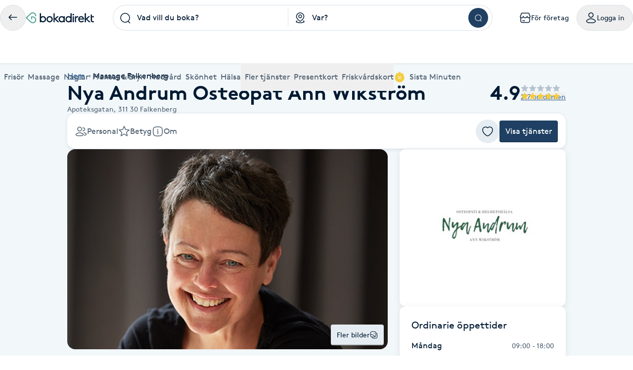

--- FILE ---
content_type: image/svg+xml
request_url: https://www.bokadirekt.se/images/icons/info-square.svg
body_size: 1605
content:
<svg width="24" height="24" viewBox="0 0 24 24" fill="none" xmlns="http://www.w3.org/2000/svg">
<path d="M11.9005 10.275C12.1198 10.3045 12.4 10.3803 12.6358 10.6161C12.8716 10.8519 12.9474 11.132 12.9769 11.3514C13.0021 11.5386 13.002 11.7604 13.002 11.9655L13.002 17C13.002 17.4142 12.6662 17.75 12.252 17.75C11.8377 17.75 11.502 17.4142 11.502 17V12C11.502 11.9009 11.5019 11.8206 11.5008 11.7512C11.4313 11.75 11.351 11.75 11.252 11.75C10.8377 11.75 10.502 11.4142 10.502 11C10.502 10.5858 10.8377 10.25 11.252 10.25L11.2864 10.25C11.4915 10.2499 11.7133 10.2498 11.9005 10.275Z" fill="#000000"/>
<path d="M12.002 7C11.4497 7 11.002 7.44772 11.002 8C11.002 8.55228 11.4497 9 12.002 9H12.011C12.5632 9 13.011 8.55228 13.011 8C13.011 7.44772 12.5632 7 12.011 7H12.002Z" fill="#000000"/>
<path fill-rule="evenodd" clip-rule="evenodd" d="M12.0098 2C3.77477 2 2.00977 3.765 2.00977 12C2.00977 20.235 3.77477 22 12.0098 22C20.2448 22 22.0098 20.235 22.0098 12C22.0098 3.765 20.2448 2 12.0098 2ZM3.87849 7.28878C3.6202 8.45099 3.50977 9.97549 3.50977 12C3.50977 14.0245 3.6202 15.549 3.87849 16.7112C4.133 17.8564 4.51068 18.5558 4.9823 19.0275C5.45392 19.4991 6.15337 19.8768 7.29855 20.1313C8.46076 20.3896 9.98525 20.5 12.0098 20.5C14.0343 20.5 15.5588 20.3896 16.721 20.1313C17.8662 19.8768 18.5656 19.4991 19.0372 19.0275C19.5088 18.5558 19.8865 17.8564 20.141 16.7112C20.3993 15.549 20.5098 14.0245 20.5098 12C20.5098 9.97549 20.3993 8.45099 20.141 7.28878C19.8865 6.1436 19.5088 5.44415 19.0372 4.97254C18.5656 4.50092 17.8662 4.12323 16.721 3.86873C15.5588 3.61044 14.0343 3.5 12.0098 3.5C9.98525 3.5 8.46076 3.61044 7.29855 3.86873C6.15337 4.12323 5.45392 4.50092 4.9823 4.97254C4.51068 5.44415 4.133 6.1436 3.87849 7.28878Z" fill="#000000"/>
</svg>
